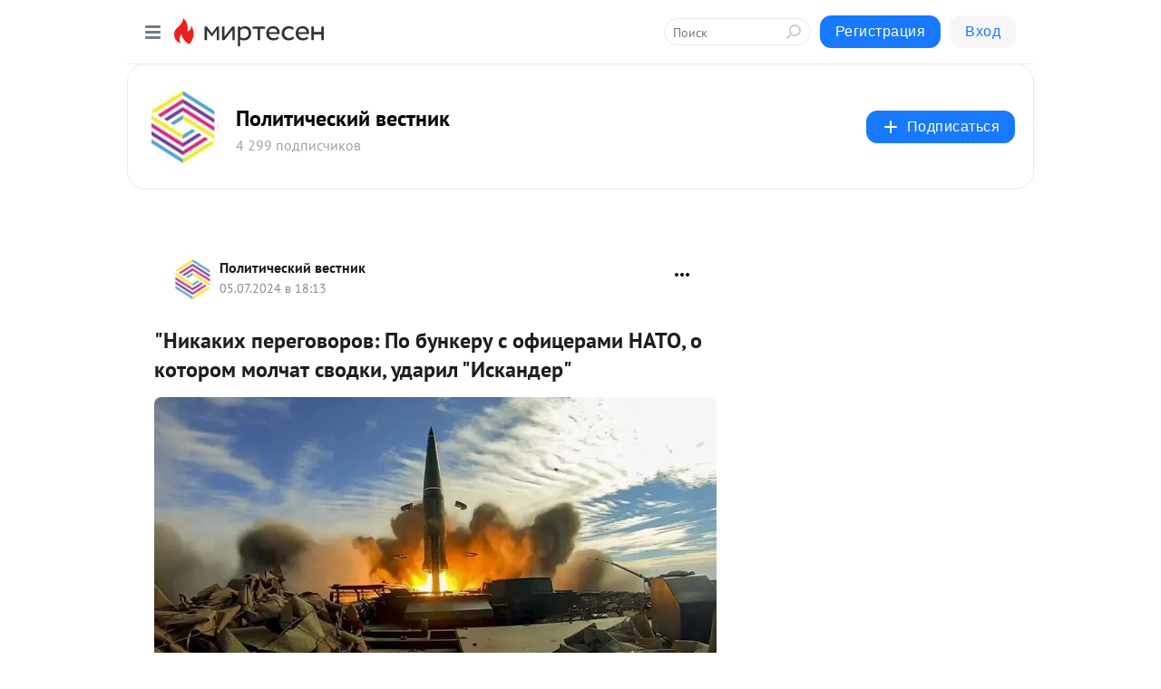

--- FILE ---
content_type: application/javascript;charset=UTF-8
request_url: https://exad.smi2.ru/jsapi?action=rtb_news&payload=CAMSJGRkYWFhNTUwLWE4NmQtNDc2Mi05YmQ1LTQzMTYwMGMwYTg1ZhpCEInOvcsGIgVydV9SVSoLMy4xMzkuNzEuNzYwATokZGRmMzdjZGYtZDYzYS00YjNlLTg3YTEtMjc4MmQ0YTdhN2E3IqgBCIAKENAFGp8BTW96aWxsYS81LjAgKE1hY2ludG9zaDsgSW50ZWwgTWFjIE9TIFggMTBfMTVfNykgQXBwbGVXZWJLaXQvNTM3LjM2IChLSFRNTCwgbGlrZSBHZWNrbykgQ2hyb21lLzEzMS4wLjAuMCBTYWZhcmkvNTM3LjM2OyBDbGF1ZGVCb3QvMS4wOyArY2xhdWRlYm90QGFudGhyb3BpYy5jb20pKhEI5KQDGgttaXJ0ZXNlbi5ydTKxBAq0AWh0dHBzOi8vcG9saXRvbmxpbmUyNC5taXJ0ZXNlbi5ydS9ibG9nLzQzMzc5MjE2NjMxLy1OaWtha2loLXBlcmVnb3Zvcm92LVBvLWJ1bmtlcnUtcy1vZml0c2VyYW1pLU5BVE8tby1rb3Rvcm9tLW1vbGM_JnV0bV9yZWZlcnJlcj1taXJ0ZXNlbi5ydSZ1dG1fbWVkaXVtPWZyb21fYmxvY2tfcG9wdWxhcl9hcnRpY2xlcxJzaHR0cHM6Ly9wb2xpdG9ubGluZTI0Lm1pcnRlc2VuLnJ1L2Jsb2cvNDMzNzkyMTY2MzEvLU5pa2FraWgtcGVyZWdvdm9yb3YtUG8tYnVua2VydS1zLW9maXRzZXJhbWktTkFUTy1vLWtvdG9yb20tbW9sYyKCAiLQndC40LrQsNC60LjRhSDQv9C10YDQtdCz0L7QstC-0YDQvtCyOiDQn9C-INCx0YPQvdC60LXRgNGDINGBINC-0YTQuNGG0LXRgNCw0LzQuCDQndCQ0KLQniwg0L4g0LrQvtGC0L7RgNC-0Lwg0LzQvtC70YfQsNGCINGB0LLQvtC00LrQuCwg0YPQtNCw0YDQuNC7ICLQmNGB0LrQsNC90LTQtdGAIiAtINCf0L7Qu9C40YLQuNGH0LXRgdC60LjQuSDQstC10YHRgtC90LjQuiAtINCc0LXQtNC40LDQv9C70LDRgtGE0L7RgNC80LAg0JzQuNGA0KLQtdGB0LXQvUIaCIisBhILc2xvdF8xMDM5NDQYGiABQAJIrAI
body_size: 72
content:
_jsapi_callbacks_._3({"response_id":"ddaaa550-a86d-4762-9bd5-431600c0a85f","blocks":[{"block_id":103944,"tag_id":"slot_103944","items":[],"block_view_uuid":"","strategy_id":14}],"trace":[]});


--- FILE ---
content_type: application/javascript;charset=UTF-8
request_url: https://exad.smi2.ru/jsapi?action=rtb_news&payload=EiQyZGUyOGM0Ni1iOGI2LTQ0M2EtYjZlNy1mMWNiOWYzNmY0MDkaQhCJzr3LBiIFcnVfUlUqCzMuMTM5LjcxLjc2MAE6JGRkZjM3Y2RmLWQ2M2EtNGIzZS04N2ExLTI3ODJkNGE3YTdhNyKoAQiAChDQBRqfAU1vemlsbGEvNS4wIChNYWNpbnRvc2g7IEludGVsIE1hYyBPUyBYIDEwXzE1XzcpIEFwcGxlV2ViS2l0LzUzNy4zNiAoS0hUTUwsIGxpa2UgR2Vja28pIENocm9tZS8xMzEuMC4wLjAgU2FmYXJpLzUzNy4zNjsgQ2xhdWRlQm90LzEuMDsgK2NsYXVkZWJvdEBhbnRocm9waWMuY29tKSoRCOSkAxoLbWlydGVzZW4ucnUysQQKtAFodHRwczovL3BvbGl0b25saW5lMjQubWlydGVzZW4ucnUvYmxvZy80MzM3OTIxNjYzMS8tTmlrYWtpaC1wZXJlZ292b3Jvdi1Qby1idW5rZXJ1LXMtb2ZpdHNlcmFtaS1OQVRPLW8ta290b3JvbS1tb2xjPyZ1dG1fcmVmZXJyZXI9bWlydGVzZW4ucnUmdXRtX21lZGl1bT1mcm9tX2Jsb2NrX3BvcHVsYXJfYXJ0aWNsZXMSc2h0dHBzOi8vcG9saXRvbmxpbmUyNC5taXJ0ZXNlbi5ydS9ibG9nLzQzMzc5MjE2NjMxLy1OaWtha2loLXBlcmVnb3Zvcm92LVBvLWJ1bmtlcnUtcy1vZml0c2VyYW1pLU5BVE8tby1rb3Rvcm9tLW1vbGMiggIi0J3QuNC60LDQutC40YUg0L_QtdGA0LXQs9C-0LLQvtGA0L7Qsjog0J_QviDQsdGD0L3QutC10YDRgyDRgSDQvtGE0LjRhtC10YDQsNC80Lgg0J3QkNCi0J4sINC-INC60L7RgtC-0YDQvtC8INC80L7Qu9GH0LDRgiDRgdCy0L7QtNC60LgsINGD0LTQsNGA0LjQuyAi0JjRgdC60LDQvdC00LXRgCIgLSDQn9C-0LvQuNGC0LjRh9C10YHQutC40Lkg0LLQtdGB0YLQvdC40LogLSDQnNC10LTQuNCw0L_Qu9Cw0YLRhNC-0YDQvNCwINCc0LjRgNCi0LXRgdC10L1CGgj1mwYSC3Nsb3RfMTAxODc3GBogAkACSOwE
body_size: 74
content:
_jsapi_callbacks_._0({"response_id":"2de28c46-b8b6-443a-b6e7-f1cb9f36f409","blocks":[{"block_id":101877,"tag_id":"slot_101877","items":[],"block_view_uuid":"","strategy_id":14}],"trace":[]});


--- FILE ---
content_type: application/javascript;charset=UTF-8
request_url: https://exad.smi2.ru/jsapi?action=rtb_news&payload=CAUSJDNhYjliNjRiLWE4NWMtNDdiYS1iN2I3LWMxNTFiOGY3MDE3NhpCEInOvcsGIgVydV9SVSoLMy4xMzkuNzEuNzYwATokZGRmMzdjZGYtZDYzYS00YjNlLTg3YTEtMjc4MmQ0YTdhN2E3IqgBCIAKENAFGp8BTW96aWxsYS81LjAgKE1hY2ludG9zaDsgSW50ZWwgTWFjIE9TIFggMTBfMTVfNykgQXBwbGVXZWJLaXQvNTM3LjM2IChLSFRNTCwgbGlrZSBHZWNrbykgQ2hyb21lLzEzMS4wLjAuMCBTYWZhcmkvNTM3LjM2OyBDbGF1ZGVCb3QvMS4wOyArY2xhdWRlYm90QGFudGhyb3BpYy5jb20pKhEI5KQDGgttaXJ0ZXNlbi5ydTKxBAq0AWh0dHBzOi8vcG9saXRvbmxpbmUyNC5taXJ0ZXNlbi5ydS9ibG9nLzQzMzc5MjE2NjMxLy1OaWtha2loLXBlcmVnb3Zvcm92LVBvLWJ1bmtlcnUtcy1vZml0c2VyYW1pLU5BVE8tby1rb3Rvcm9tLW1vbGM_JnV0bV9yZWZlcnJlcj1taXJ0ZXNlbi5ydSZ1dG1fbWVkaXVtPWZyb21fYmxvY2tfcG9wdWxhcl9hcnRpY2xlcxJzaHR0cHM6Ly9wb2xpdG9ubGluZTI0Lm1pcnRlc2VuLnJ1L2Jsb2cvNDMzNzkyMTY2MzEvLU5pa2FraWgtcGVyZWdvdm9yb3YtUG8tYnVua2VydS1zLW9maXRzZXJhbWktTkFUTy1vLWtvdG9yb20tbW9sYyKCAiLQndC40LrQsNC60LjRhSDQv9C10YDQtdCz0L7QstC-0YDQvtCyOiDQn9C-INCx0YPQvdC60LXRgNGDINGBINC-0YTQuNGG0LXRgNCw0LzQuCDQndCQ0KLQniwg0L4g0LrQvtGC0L7RgNC-0Lwg0LzQvtC70YfQsNGCINGB0LLQvtC00LrQuCwg0YPQtNCw0YDQuNC7ICLQmNGB0LrQsNC90LTQtdGAIiAtINCf0L7Qu9C40YLQuNGH0LXRgdC60LjQuSDQstC10YHRgtC90LjQuiAtINCc0LXQtNC40LDQv9C70LDRgtGE0L7RgNC80LAg0JzQuNGA0KLQtdGB0LXQvUIaCIWsBhILc2xvdF8xMDM5NDEYGiAEQAJIrAc
body_size: 71
content:
_jsapi_callbacks_._5({"response_id":"3ab9b64b-a85c-47ba-b7b7-c151b8f70176","blocks":[{"block_id":103941,"tag_id":"slot_103941","items":[],"block_view_uuid":"","strategy_id":14}],"trace":[]});


--- FILE ---
content_type: application/javascript;charset=UTF-8
request_url: https://exad.smi2.ru/jsapi?action=rtb_news&payload=CAQSJDA4NTMxODAxLWVjYWMtNDczMS04ZGJhLTUzNWUzMzNmNzEwYhpCEInOvcsGIgVydV9SVSoLMy4xMzkuNzEuNzYwATokZGRmMzdjZGYtZDYzYS00YjNlLTg3YTEtMjc4MmQ0YTdhN2E3IqgBCIAKENAFGp8BTW96aWxsYS81LjAgKE1hY2ludG9zaDsgSW50ZWwgTWFjIE9TIFggMTBfMTVfNykgQXBwbGVXZWJLaXQvNTM3LjM2IChLSFRNTCwgbGlrZSBHZWNrbykgQ2hyb21lLzEzMS4wLjAuMCBTYWZhcmkvNTM3LjM2OyBDbGF1ZGVCb3QvMS4wOyArY2xhdWRlYm90QGFudGhyb3BpYy5jb20pKhEI5KQDGgttaXJ0ZXNlbi5ydTKxBAq0AWh0dHBzOi8vcG9saXRvbmxpbmUyNC5taXJ0ZXNlbi5ydS9ibG9nLzQzMzc5MjE2NjMxLy1OaWtha2loLXBlcmVnb3Zvcm92LVBvLWJ1bmtlcnUtcy1vZml0c2VyYW1pLU5BVE8tby1rb3Rvcm9tLW1vbGM_JnV0bV9yZWZlcnJlcj1taXJ0ZXNlbi5ydSZ1dG1fbWVkaXVtPWZyb21fYmxvY2tfcG9wdWxhcl9hcnRpY2xlcxJzaHR0cHM6Ly9wb2xpdG9ubGluZTI0Lm1pcnRlc2VuLnJ1L2Jsb2cvNDMzNzkyMTY2MzEvLU5pa2FraWgtcGVyZWdvdm9yb3YtUG8tYnVua2VydS1zLW9maXRzZXJhbWktTkFUTy1vLWtvdG9yb20tbW9sYyKCAiLQndC40LrQsNC60LjRhSDQv9C10YDQtdCz0L7QstC-0YDQvtCyOiDQn9C-INCx0YPQvdC60LXRgNGDINGBINC-0YTQuNGG0LXRgNCw0LzQuCDQndCQ0KLQniwg0L4g0LrQvtGC0L7RgNC-0Lwg0LzQvtC70YfQsNGCINGB0LLQvtC00LrQuCwg0YPQtNCw0YDQuNC7ICLQmNGB0LrQsNC90LTQtdGAIiAtINCf0L7Qu9C40YLQuNGH0LXRgdC60LjQuSDQstC10YHRgtC90LjQuiAtINCc0LXQtNC40LDQv9C70LDRgtGE0L7RgNC80LAg0JzQuNGA0KLQtdGB0LXQvUIaCIOsBhILc2xvdF8xMDM5MzkYGiACQAJIrAI
body_size: 72
content:
_jsapi_callbacks_._4({"response_id":"08531801-ecac-4731-8dba-535e333f710b","blocks":[{"block_id":103939,"tag_id":"slot_103939","items":[],"block_view_uuid":"","strategy_id":14}],"trace":[]});


--- FILE ---
content_type: application/javascript;charset=UTF-8
request_url: https://exad.smi2.ru/jsapi?action=rtb_news&payload=CAISJDk5MGI3YmMwLTViZjgtNDkwMC05YmJlLWFmZDdkMzgxMGQ1YhpCEInOvcsGIgVydV9SVSoLMy4xMzkuNzEuNzYwATokZGRmMzdjZGYtZDYzYS00YjNlLTg3YTEtMjc4MmQ0YTdhN2E3IqgBCIAKENAFGp8BTW96aWxsYS81LjAgKE1hY2ludG9zaDsgSW50ZWwgTWFjIE9TIFggMTBfMTVfNykgQXBwbGVXZWJLaXQvNTM3LjM2IChLSFRNTCwgbGlrZSBHZWNrbykgQ2hyb21lLzEzMS4wLjAuMCBTYWZhcmkvNTM3LjM2OyBDbGF1ZGVCb3QvMS4wOyArY2xhdWRlYm90QGFudGhyb3BpYy5jb20pKhEI5KQDGgttaXJ0ZXNlbi5ydTKxBAq0AWh0dHBzOi8vcG9saXRvbmxpbmUyNC5taXJ0ZXNlbi5ydS9ibG9nLzQzMzc5MjE2NjMxLy1OaWtha2loLXBlcmVnb3Zvcm92LVBvLWJ1bmtlcnUtcy1vZml0c2VyYW1pLU5BVE8tby1rb3Rvcm9tLW1vbGM_JnV0bV9yZWZlcnJlcj1taXJ0ZXNlbi5ydSZ1dG1fbWVkaXVtPWZyb21fYmxvY2tfcG9wdWxhcl9hcnRpY2xlcxJzaHR0cHM6Ly9wb2xpdG9ubGluZTI0Lm1pcnRlc2VuLnJ1L2Jsb2cvNDMzNzkyMTY2MzEvLU5pa2FraWgtcGVyZWdvdm9yb3YtUG8tYnVua2VydS1zLW9maXRzZXJhbWktTkFUTy1vLWtvdG9yb20tbW9sYyKCAiLQndC40LrQsNC60LjRhSDQv9C10YDQtdCz0L7QstC-0YDQvtCyOiDQn9C-INCx0YPQvdC60LXRgNGDINGBINC-0YTQuNGG0LXRgNCw0LzQuCDQndCQ0KLQniwg0L4g0LrQvtGC0L7RgNC-0Lwg0LzQvtC70YfQsNGCINGB0LLQvtC00LrQuCwg0YPQtNCw0YDQuNC7ICLQmNGB0LrQsNC90LTQtdGAIiAtINCf0L7Qu9C40YLQuNGH0LXRgdC60LjQuSDQstC10YHRgtC90LjQuiAtINCc0LXQtNC40LDQv9C70LDRgtGE0L7RgNC80LAg0JzQuNGA0KLQtdGB0LXQvUIaCIusBhILc2xvdF8xMDM5NDcYGiABQAJIrAI
body_size: 72
content:
_jsapi_callbacks_._2({"response_id":"990b7bc0-5bf8-4900-9bbe-afd7d3810d5b","blocks":[{"block_id":103947,"tag_id":"slot_103947","items":[],"block_view_uuid":"","strategy_id":14}],"trace":[]});


--- FILE ---
content_type: application/javascript;charset=UTF-8
request_url: https://exad.smi2.ru/jsapi?action=rtb_news&payload=CAESJDQyN2YzZjk5LWE2NDktNDRiNy1hNTBjLWJjOTc2OWJjOTQwNhpCEInOvcsGIgVydV9SVSoLMy4xMzkuNzEuNzYwATokZGRmMzdjZGYtZDYzYS00YjNlLTg3YTEtMjc4MmQ0YTdhN2E3IqgBCIAKENAFGp8BTW96aWxsYS81LjAgKE1hY2ludG9zaDsgSW50ZWwgTWFjIE9TIFggMTBfMTVfNykgQXBwbGVXZWJLaXQvNTM3LjM2IChLSFRNTCwgbGlrZSBHZWNrbykgQ2hyb21lLzEzMS4wLjAuMCBTYWZhcmkvNTM3LjM2OyBDbGF1ZGVCb3QvMS4wOyArY2xhdWRlYm90QGFudGhyb3BpYy5jb20pKhEI5KQDGgttaXJ0ZXNlbi5ydTKxBAq0AWh0dHBzOi8vcG9saXRvbmxpbmUyNC5taXJ0ZXNlbi5ydS9ibG9nLzQzMzc5MjE2NjMxLy1OaWtha2loLXBlcmVnb3Zvcm92LVBvLWJ1bmtlcnUtcy1vZml0c2VyYW1pLU5BVE8tby1rb3Rvcm9tLW1vbGM_JnV0bV9yZWZlcnJlcj1taXJ0ZXNlbi5ydSZ1dG1fbWVkaXVtPWZyb21fYmxvY2tfcG9wdWxhcl9hcnRpY2xlcxJzaHR0cHM6Ly9wb2xpdG9ubGluZTI0Lm1pcnRlc2VuLnJ1L2Jsb2cvNDMzNzkyMTY2MzEvLU5pa2FraWgtcGVyZWdvdm9yb3YtUG8tYnVua2VydS1zLW9maXRzZXJhbWktTkFUTy1vLWtvdG9yb20tbW9sYyKCAiLQndC40LrQsNC60LjRhSDQv9C10YDQtdCz0L7QstC-0YDQvtCyOiDQn9C-INCx0YPQvdC60LXRgNGDINGBINC-0YTQuNGG0LXRgNCw0LzQuCDQndCQ0KLQniwg0L4g0LrQvtGC0L7RgNC-0Lwg0LzQvtC70YfQsNGCINGB0LLQvtC00LrQuCwg0YPQtNCw0YDQuNC7ICLQmNGB0LrQsNC90LTQtdGAIiAtINCf0L7Qu9C40YLQuNGH0LXRgdC60LjQuSDQstC10YHRgtC90LjQuiAtINCc0LXQtNC40LDQv9C70LDRgtGE0L7RgNC80LAg0JzQuNGA0KLQtdGB0LXQvUIaCO-rBhILc2xvdF8xMDM5MTkYGiABQAJI7AQ
body_size: 72
content:
_jsapi_callbacks_._1({"response_id":"427f3f99-a649-44b7-a50c-bc9769bc9406","blocks":[{"block_id":103919,"tag_id":"slot_103919","items":[],"block_view_uuid":"","strategy_id":14}],"trace":[]});
